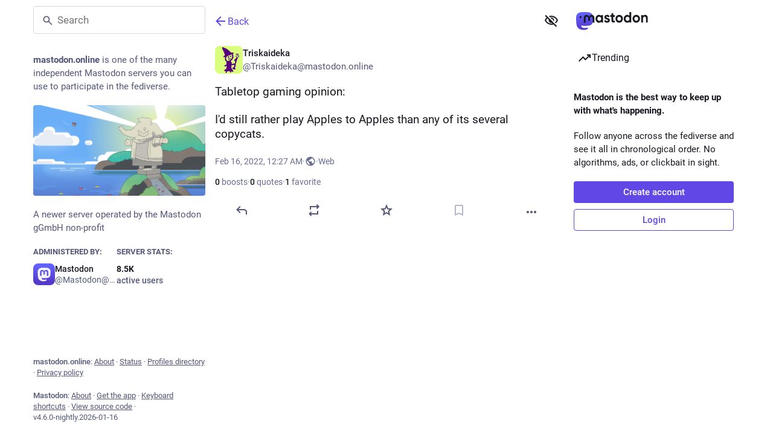

--- FILE ---
content_type: text/javascript; charset=utf-8
request_url: https://mastodon.online/packs/load_locale-C5U9RLTb.js
body_size: 2973
content:
import{_ as t}from"./client-ncDLP5Hr.js";import"./index-Dq__EzSu.js";function L(){return!1}function T(){return!0}let n;function j(i){n=i}function h(){if(!n){if(L())throw new Error("getLocale() called before any locale has been set");return{locale:"unknown",messages:{}}}return n}function I(){return!!n}const c=new Error("request for lock canceled");var P=function(i,r,_,o){function u(e){return e instanceof _?e:new _(function(m){m(e)})}return new(_||(_=Promise))(function(e,m){function p(s){try{a(o.next(s))}catch(l){m(l)}}function v(s){try{a(o.throw(s))}catch(l){m(l)}}function a(s){s.done?e(s.value):u(s.value).then(p,v)}a((o=o.apply(i,r||[])).next())})};class O{constructor(r,_=c){this._value=r,this._cancelError=_,this._queue=[],this._weightedWaiters=[]}acquire(r=1,_=0){if(r<=0)throw new Error("invalid weight ".concat(r,": must be positive"));return new Promise((o,u)=>{const e={resolve:o,reject:u,weight:r,priority:_},m=d(this._queue,p=>_<=p.priority);m===-1&&r<=this._value?this._dispatchItem(e):this._queue.splice(m+1,0,e)})}runExclusive(r){return P(this,arguments,void 0,function*(_,o=1,u=0){const[e,m]=yield this.acquire(o,u);try{return yield _(e)}finally{m()}})}waitForUnlock(r=1,_=0){if(r<=0)throw new Error("invalid weight ".concat(r,": must be positive"));return this._couldLockImmediately(r,_)?Promise.resolve():new Promise(o=>{this._weightedWaiters[r-1]||(this._weightedWaiters[r-1]=[]),R(this._weightedWaiters[r-1],{resolve:o,priority:_})})}isLocked(){return this._value<=0}getValue(){return this._value}setValue(r){this._value=r,this._dispatchQueue()}release(r=1){if(r<=0)throw new Error("invalid weight ".concat(r,": must be positive"));this._value+=r,this._dispatchQueue()}cancel(){this._queue.forEach(r=>r.reject(this._cancelError)),this._queue=[]}_dispatchQueue(){for(this._drainUnlockWaiters();this._queue.length>0&&this._queue[0].weight<=this._value;)this._dispatchItem(this._queue.shift()),this._drainUnlockWaiters()}_dispatchItem(r){const _=this._value;this._value-=r.weight,r.resolve([_,this._newReleaser(r.weight)])}_newReleaser(r){let _=!1;return()=>{_||(_=!0,this.release(r))}}_drainUnlockWaiters(){if(this._queue.length===0)for(let r=this._value;r>0;r--){const _=this._weightedWaiters[r-1];_&&(_.forEach(o=>o.resolve()),this._weightedWaiters[r-1]=[])}else{const r=this._queue[0].priority;for(let _=this._value;_>0;_--){const o=this._weightedWaiters[_-1];if(!o)continue;const u=o.findIndex(e=>e.priority<=r);(u===-1?o:o.splice(0,u)).forEach((e=>e.resolve()))}}}_couldLockImmediately(r,_){return(this._queue.length===0||this._queue[0].priority<_)&&r<=this._value}}function R(i,r){const _=d(i,o=>r.priority<=o.priority);i.splice(_+1,0,r)}function d(i,r){for(let _=i.length-1;_>=0;_--)if(r(i[_]))return _;return-1}const A=new O(1),E=Object.assign({"./af.json":()=>t(()=>import("./intl/af-i-cAU9U8.js"),[],import.meta.url),"./an.json":()=>t(()=>import("./intl/an-CtLeu0AR.js"),[],import.meta.url),"./ar.json":()=>t(()=>import("./intl/ar-DbOAMd5a.js"),[],import.meta.url),"./ast.json":()=>t(()=>import("./intl/ast-Du5GZfDh.js"),[],import.meta.url),"./az.json":()=>t(()=>import("./intl/az-DAzppvjF.js"),[],import.meta.url),"./be.json":()=>t(()=>import("./intl/be-BZVyvaLs.js"),[],import.meta.url),"./bg.json":()=>t(()=>import("./intl/bg-B2yZ7dpW.js"),[],import.meta.url),"./bn.json":()=>t(()=>import("./intl/bn-DwvCa_6I.js"),[],import.meta.url),"./br.json":()=>t(()=>import("./intl/br-BSN6TCn0.js"),[],import.meta.url),"./bs.json":()=>t(()=>import("./intl/bs-D3d9b-Md.js"),[],import.meta.url),"./ca.json":()=>t(()=>import("./intl/ca-CUWPGqXG.js"),[],import.meta.url),"./ckb.json":()=>t(()=>import("./intl/ckb-DLaoRq4v.js"),[],import.meta.url),"./co.json":()=>t(()=>import("./intl/co-BjQ8A0sm.js"),[],import.meta.url),"./cs.json":()=>t(()=>import("./intl/cs-3Q0YM9Xc.js"),[],import.meta.url),"./cy.json":()=>t(()=>import("./intl/cy-BznBORua.js"),[],import.meta.url),"./da.json":()=>t(()=>import("./intl/da-yYY-voV8.js"),[],import.meta.url),"./de.json":()=>t(()=>import("./intl/de-D2CxnYXV.js"),[],import.meta.url),"./el.json":()=>t(()=>import("./intl/el-rji4uAiJ.js"),[],import.meta.url),"./en-GB.json":()=>t(()=>import("./intl/en-GB-TUe5enwQ.js"),[],import.meta.url),"./en.json":()=>t(()=>import("./intl/en-XEtxiVUL.js"),[],import.meta.url),"./eo.json":()=>t(()=>import("./intl/eo-Sh83irm2.js"),[],import.meta.url),"./es-AR.json":()=>t(()=>import("./intl/es-AR-4Lt3uNh-.js"),[],import.meta.url),"./es-MX.json":()=>t(()=>import("./intl/es-MX--jAoF6UB.js"),[],import.meta.url),"./es.json":()=>t(()=>import("./intl/es-BFahjKTc.js"),[],import.meta.url),"./et.json":()=>t(()=>import("./intl/et-BQvwfiiO.js"),[],import.meta.url),"./eu.json":()=>t(()=>import("./intl/eu-dTnp68k2.js"),[],import.meta.url),"./fa.json":()=>t(()=>import("./intl/fa-B-HnwfhV.js"),[],import.meta.url),"./fi.json":()=>t(()=>import("./intl/fi-BHnd7AdX.js"),[],import.meta.url),"./fil.json":()=>t(()=>import("./intl/fil-CVHvdIK-.js"),[],import.meta.url),"./fo.json":()=>t(()=>import("./intl/fo-BPexnenM.js"),[],import.meta.url),"./fr-CA.json":()=>t(()=>import("./intl/fr-CA-9w5WF1MO.js"),[],import.meta.url),"./fr.json":()=>t(()=>import("./intl/fr-B-kQ8-69.js"),[],import.meta.url),"./fy.json":()=>t(()=>import("./intl/fy-Bokr8vDX.js"),[],import.meta.url),"./ga.json":()=>t(()=>import("./intl/ga-Clg30NiY.js"),[],import.meta.url),"./gd.json":()=>t(()=>import("./intl/gd-CaOqjj7K.js"),[],import.meta.url),"./gl.json":()=>t(()=>import("./intl/gl-Dig5XaHs.js"),[],import.meta.url),"./he.json":()=>t(()=>import("./intl/he-CAf22cgQ.js"),[],import.meta.url),"./hi.json":()=>t(()=>import("./intl/hi-BtWJjLU2.js"),[],import.meta.url),"./hr.json":()=>t(()=>import("./intl/hr-mSsJ-3vu.js"),[],import.meta.url),"./hu.json":()=>t(()=>import("./intl/hu-hfLRZW2o.js"),[],import.meta.url),"./hy.json":()=>t(()=>import("./intl/hy-B9RxK9fe.js"),[],import.meta.url),"./ia.json":()=>t(()=>import("./intl/ia-DxA9aSFm.js"),[],import.meta.url),"./id.json":()=>t(()=>import("./intl/id-DBXYVXQ9.js"),[],import.meta.url),"./ie.json":()=>t(()=>import("./intl/ie-vADKAq6h.js"),[],import.meta.url),"./ig.json":()=>t(()=>import("./intl/ig-DmpJmhQh.js"),[],import.meta.url),"./io.json":()=>t(()=>import("./intl/io-DNQ4xBZM.js"),[],import.meta.url),"./is.json":()=>t(()=>import("./intl/is-DFOgtnhO.js"),[],import.meta.url),"./it.json":()=>t(()=>import("./intl/it-BWEm1pOj.js"),[],import.meta.url),"./ja.json":()=>t(()=>import("./intl/ja--6cFzhWc.js"),[],import.meta.url),"./ka.json":()=>t(()=>import("./intl/ka-Dz_LQTGl.js"),[],import.meta.url),"./kab.json":()=>t(()=>import("./intl/kab-iazRv23d.js"),[],import.meta.url),"./kk.json":()=>t(()=>import("./intl/kk-CRpTImIk.js"),[],import.meta.url),"./kn.json":()=>t(()=>import("./intl/kn-BKz9ASRl.js"),[],import.meta.url),"./ko.json":()=>t(()=>import("./intl/ko-BlSpbrQA.js"),[],import.meta.url),"./ku.json":()=>t(()=>import("./intl/ku-hjLTGddI.js"),[],import.meta.url),"./kw.json":()=>t(()=>import("./intl/kw-DtLgvGCI.js"),[],import.meta.url),"./la.json":()=>t(()=>import("./intl/la-hZVZ6aM_.js"),[],import.meta.url),"./lad.json":()=>t(()=>import("./intl/lad-D8J8Nhsg.js"),[],import.meta.url),"./lt.json":()=>t(()=>import("./intl/lt-CAPVe430.js"),[],import.meta.url),"./lv.json":()=>t(()=>import("./intl/lv-6gIWio4y.js"),[],import.meta.url),"./mk.json":()=>t(()=>import("./intl/mk-BgRJVL4m.js"),[],import.meta.url),"./ml.json":()=>t(()=>import("./intl/ml-BGnH-Htl.js"),[],import.meta.url),"./mr.json":()=>t(()=>import("./intl/mr-D-fObK0K.js"),[],import.meta.url),"./ms.json":()=>t(()=>import("./intl/ms-DHVUzR46.js"),[],import.meta.url),"./my.json":()=>t(()=>import("./intl/my-TzmvuT3i.js"),[],import.meta.url),"./nan.json":()=>t(()=>import("./intl/nan-kvJaCM8X.js"),[],import.meta.url),"./ne.json":()=>t(()=>import("./intl/ne-cHCfgsyD.js"),[],import.meta.url),"./nl.json":()=>t(()=>import("./intl/nl-BgKvhp1N.js"),[],import.meta.url),"./nn.json":()=>t(()=>import("./intl/nn-D4rWRB9_.js"),[],import.meta.url),"./no.json":()=>t(()=>import("./intl/no-CtvvBpdB.js"),[],import.meta.url),"./oc.json":()=>t(()=>import("./intl/oc-m4jkPQgZ.js"),[],import.meta.url),"./pa.json":()=>t(()=>import("./intl/pa-RKVyb_4W.js"),[],import.meta.url),"./pl.json":()=>t(()=>import("./intl/pl-DNkJ56C9.js"),[],import.meta.url),"./pt-BR.json":()=>t(()=>import("./intl/pt-BR-BTz1aoq3.js"),[],import.meta.url),"./pt-PT.json":()=>t(()=>import("./intl/pt-PT-Cs27JYU_.js"),[],import.meta.url),"./ro.json":()=>t(()=>import("./intl/ro-B01dUyp4.js"),[],import.meta.url),"./ru.json":()=>t(()=>import("./intl/ru-9kYOQ0P4.js"),[],import.meta.url),"./ry.json":()=>t(()=>import("./intl/ry-BbuD8egT.js"),[],import.meta.url),"./sa.json":()=>t(()=>import("./intl/sa-Ct8n04ui.js"),[],import.meta.url),"./sc.json":()=>t(()=>import("./intl/sc-4PwU-LT-.js"),[],import.meta.url),"./sco.json":()=>t(()=>import("./intl/sco-FF5FrFUT.js"),[],import.meta.url),"./si.json":()=>t(()=>import("./intl/si-BAy964Q8.js"),[],import.meta.url),"./sk.json":()=>t(()=>import("./intl/sk-C9LmqvMp.js"),[],import.meta.url),"./sl.json":()=>t(()=>import("./intl/sl-BShSkqJX.js"),[],import.meta.url),"./sq.json":()=>t(()=>import("./intl/sq-DFNM6haB.js"),[],import.meta.url),"./sr-Latn.json":()=>t(()=>import("./intl/sr-Latn-IN3ip_y8.js"),[],import.meta.url),"./sr.json":()=>t(()=>import("./intl/sr-BdljwmvR.js"),[],import.meta.url),"./sv.json":()=>t(()=>import("./intl/sv-_f0-hxvK.js"),[],import.meta.url),"./szl.json":()=>t(()=>import("./intl/szl-DoO8znYf.js"),[],import.meta.url),"./ta.json":()=>t(()=>import("./intl/ta-DmWgtqjO.js"),[],import.meta.url),"./tai.json":()=>t(()=>import("./intl/tai-J9septfr.js"),[],import.meta.url),"./te.json":()=>t(()=>import("./intl/te-D97sDdXO.js"),[],import.meta.url),"./th.json":()=>t(()=>import("./intl/th-BF2QcSen.js"),[],import.meta.url),"./tlh.json":()=>t(()=>import("./intl/tlh-FmFgRqLi.js"),[],import.meta.url),"./tok.json":()=>t(()=>import("./intl/tok-DS-3qBxV.js"),[],import.meta.url),"./tr.json":()=>t(()=>import("./intl/tr-8GsLrQXZ.js"),[],import.meta.url),"./tt.json":()=>t(()=>import("./intl/tt-BPSt9x2R.js"),[],import.meta.url),"./ug.json":()=>t(()=>import("./intl/ug-BHZuFdU5.js"),[],import.meta.url),"./uk.json":()=>t(()=>import("./intl/uk-DI66lZOh.js"),[],import.meta.url),"./ur.json":()=>t(()=>import("./intl/ur-MYbeib9y.js"),[],import.meta.url),"./uz.json":()=>t(()=>import("./intl/uz-snw3RdUB.js"),[],import.meta.url),"./vi.json":()=>t(()=>import("./intl/vi-C4lbAyw-.js"),[],import.meta.url),"./zgh.json":()=>t(()=>import("./intl/zgh-BLOdYfw0.js"),[],import.meta.url),"./zh-CN.json":()=>t(()=>import("./intl/zh-CN-BFSYcLOY.js"),[],import.meta.url),"./zh-HK.json":()=>t(()=>import("./intl/zh-HK-6StdpOkl.js"),[],import.meta.url),"./zh-TW.json":()=>t(()=>import("./intl/zh-TW-CsKiV13d.js"),[],import.meta.url)});async function f(){var r;const i=((r=document.querySelector("html"))==null?void 0:r.lang)||"en";await A.runExclusive(async()=>{if(I())return;const _=Object.hasOwn(E,"./".concat(i,".json"))?E["./".concat(i,".json")]:E["./en.json"];if(!_)throw new Error("Could not load the locale JSON file");const{default:o}=await _();j({messages:o,locale:i})})}export{T as a,I as b,h as g,L as i,f as l};
//# sourceMappingURL=load_locale-C5U9RLTb.js.map


--- FILE ---
content_type: text/javascript; charset=utf-8
request_url: https://mastodon.online/packs/index-Bg6eMahs.js
body_size: 1547
content:
import{j as t}from"./client-ncDLP5Hr.js";import{u as E,r as p,a as O,m as N}from"./index-Dq__EzSu.js";import{c as A}from"./index-BREhmZ8d.js";import{L as U,S as q}from"./short_number-CDVewIj8.js";import{e as B,a as F,u as P,af as V,cj as W,aR as H,aS as G,aG as $,A as z,D as J,au as K,ck as T,ah as L,cl as Q,cm as X,a4 as Y,cn as Z,co as ee}from"./poll-NRTnXzJz.js";import{ad as se,U as S}from"./status_quoted-4VEbjOcK.js";import{F as te}from"./counters-CHYBVvuT.js";import{F as oe}from"./follow_button-ByQ08fHw.js";import{R as ae}from"./relative_timestamp-BqnfHEQ4.js";import{S as I}from"./skeleton-DRG8mR_P.js";import{V as ne}from"./verified_badge-22P_IF3X.js";import{M as ce}from"./message-D1G3aWse.js";const c=O({follow:{id:"account.follow",defaultMessage:"Follow"},unfollow:{id:"account.unfollow",defaultMessage:"Unfollow"},cancel_follow_request:{id:"account.cancel_follow_request",defaultMessage:"Withdraw follow request"},unblock:{id:"account.unblock_short",defaultMessage:"Unblock"},unmute:{id:"account.unmute_short",defaultMessage:"Unmute"},mute_notifications:{id:"account.mute_notifications_short",defaultMessage:"Mute notifications"},unmute_notifications:{id:"account.unmute_notifications_short",defaultMessage:"Unmute notifications"},mute:{id:"account.mute_short",defaultMessage:"Mute"},block:{id:"account.block_short",defaultMessage:"Block"},more:{id:"status.more",defaultMessage:"More"},addToLists:{id:"account.add_or_remove_from_list",defaultMessage:"Add or Remove from lists"},openOriginalPage:{id:"account.open_original_page",defaultMessage:"Open original page"}}),je=({id:o,size:m=46,hidden:R,minimal:d,defaultAction:r,withBio:x,withMenu:C=!0})=>{const i=E(),{signedIn:M}=B(),e=F(n=>n.accounts.get(o)),s=F(n=>n.relationships.get(o)),a=P(),f=e==null?void 0:e.url,j=(e==null?void 0:e.acct)!==(e==null?void 0:e.username),y=p.useCallback(()=>{s!=null&&s.blocking?a(V(o)):a(W(o))},[a,o,s]),D=p.useCallback(()=>{s!=null&&s.muting?a(H(o)):a(G(e))},[a,o,e,s]),h=p.useMemo(()=>{let n=[];if(r==="mute"){const _=()=>{a(T(o,!0))},l=()=>{a(T(o,!1))};n=[{text:i.formatMessage(s!=null&&s.muting_notifications?c.unmute_notifications:c.mute_notifications),action:s!=null&&s.muting_notifications?l:_}]}else if(r!=="block"&&(j&&f&&n.push({text:i.formatMessage(c.openOriginalPage),href:f}),M)){const _=()=>{const l=()=>{a(L({modalType:"LIST_ADDER",modalProps:{accountId:o}}))};s!=null&&s.following||s!=null&&s.requested||o===N?l():a(L({modalType:"CONFIRM_FOLLOW_TO_LIST",modalProps:{accountId:o,onConfirm:()=>{Q(o).then(g=>{a(X({relationship:g,alreadyFollowing:!1})),l()}).catch(g=>{a(Y(g))})}}}))};if(n.push({text:i.formatMessage(c.addToLists),action:_}),o!==N&&(s!=null&&s.following||s!=null&&s.requested)){const l=()=>{s.endorsed?a(Z(o)):a(ee(o))};n.push({text:i.formatMessage(s.endorsed?{id:"account.unendorse"}:{id:"account.endorse"}),action:l})}}return n},[a,i,o,f,s,r,j,M]);if(R)return t.jsxs(t.Fragment,{children:[e==null?void 0:e.display_name,e==null?void 0:e.username]});let u,w;h.length>0&&C&&(w=t.jsx($,{items:h,icon:"ellipsis-h",iconComponent:se,title:i.formatMessage(c.more)})),r==="block"?u=t.jsx(S,{text:i.formatMessage(s!=null&&s.blocking?c.unblock:c.block),onClick:y}):r==="mute"?u=t.jsx(S,{text:i.formatMessage(s!=null&&s.muting?c.unmute:c.mute),onClick:D}):u=t.jsx(oe,{accountId:o});let k;e!=null&&e.mute_expires_at&&(k=t.jsxs(t.Fragment,{children:["· ",t.jsx(ae,{timestamp:e.mute_expires_at,futureDate:!0})]}));let v;const b=e==null?void 0:e.fields.find(n=>!!n.verified_at);return b&&(v=t.jsx(ne,{link:b.value})),t.jsx("div",{className:A("account",{"account--minimal":d}),children:t.jsxs("div",{className:A("account__wrapper",{"account__wrapper--with-bio":e&&x}),children:[t.jsxs("div",{className:"account__info-wrapper",children:[t.jsxs(U,{className:"account__display-name",title:e==null?void 0:e.acct,to:"/@".concat(e==null?void 0:e.acct),"data-hover-card-account":o,children:[t.jsx("div",{className:"account__avatar-wrapper",children:e?t.jsx(z,{account:e,size:m}):t.jsx(I,{width:m,height:m})}),t.jsxs("div",{className:"account__contents",children:[t.jsx(J,{account:e}),!d&&t.jsx("div",{className:"account__details",children:e?t.jsxs(t.Fragment,{children:[t.jsx(q,{value:e.followers_count,renderer:te})," ",v," ",k]}):t.jsx(I,{width:"7ch"})})]})]}),e&&x&&(e.note.length>0?t.jsx(K,{className:"account__note translate",htmlString:e.note_emojified,extraEmojis:e.emojis}):t.jsx("div",{className:"account__note account__note--missing",children:t.jsx(ce,{id:"account.no_bio",defaultMessage:"No description provided."})}))]}),!d&&t.jsxs("div",{className:"account__relationship",children:[w,u]})]})})};export{je as A};
//# sourceMappingURL=index-Bg6eMahs.js.map


--- FILE ---
content_type: text/javascript; charset=utf-8
request_url: https://mastodon.online/packs/bookmarks-fill-D77GI8_W.js
body_size: -177
content:
import{r as t}from"./index-Dq__EzSu.js";const o=e=>t.createElement("svg",{xmlns:"http://www.w3.org/2000/svg",height:24,viewBox:"0 -960 960 960",width:24,...e},t.createElement("path",{d:"M160-80v-560q0-33 23.5-56.5T240-720h320q33 0 56.5 23.5T640-640v560L400-200 160-80Zm560-160v-560H280v-80h440q33 0 56.5 23.5T800-800v560h-80Z"}));export{o as S};
//# sourceMappingURL=bookmarks-fill-D77GI8_W.js.map
